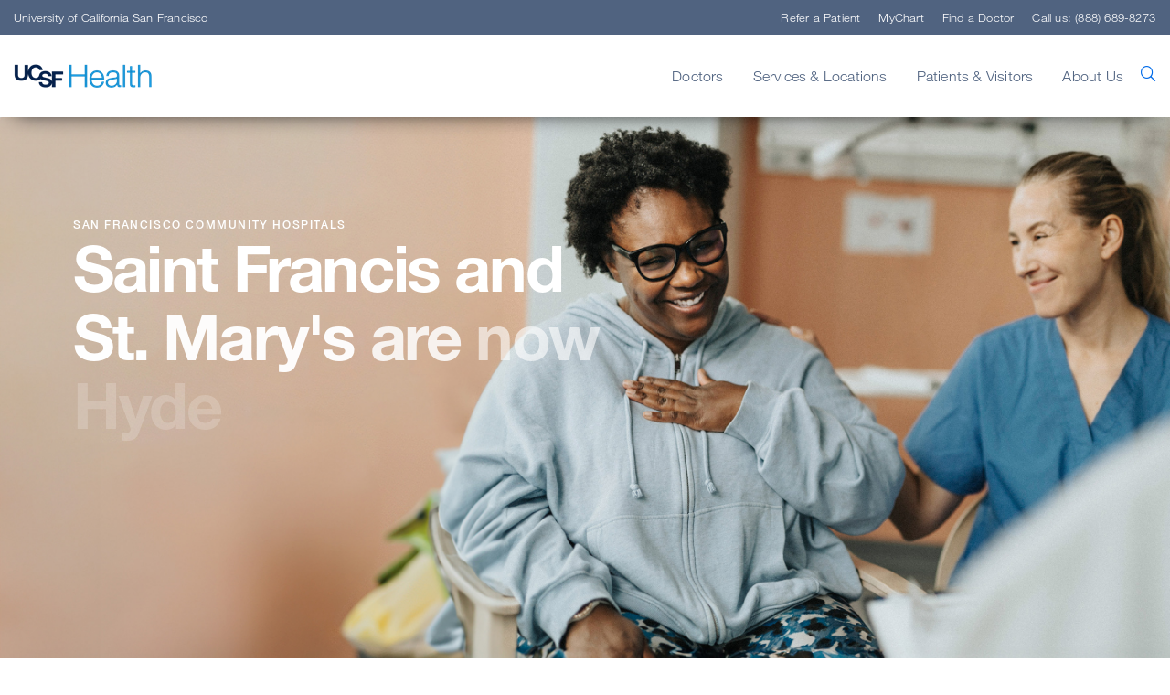

--- FILE ---
content_type: text/html; charset=utf-8
request_url: https://sfcommunityhospitals.ucsfhealth.org/
body_size: 9003
content:



<!DOCTYPE html>
<!--[if lt IE 7]>      <html class="no-js lt-ie9 lt-ie8 lt-ie7"> <![endif]-->
<!--[if IE 7]>         <html class="no-js lt-ie9 lt-ie8"> <![endif]-->
<!--[if IE 8]>         <html class="no-js lt-ie9"> <![endif]-->
<!--[if gt IE 8]><!-->
<html class="no-js" lang="en">
<!--<![endif]-->
<head>
	<link rel="stylesheet" type="text/css" href=/assets/ucsf/main.css?v=9cc847420db0c106c2a7f983614e5eab />

	


<!-- ucsf data layer -->
<script src="https://datalayer.ucsfhealth.org/ucsf-data-layer.js" defer></script>

<!-- ucsf  marketing data layer -->
<script src="https://datalayer.ucsfhealth.org/sfcommunityhospitals-marketing-data-layer.js" defer></script>

<!-- adobe experience platform tag -->
<script src="https://assets.adobedtm.com/db5f13cb240b/b1130ce1ceae/launch-db8f55f3e131.min.js" defer></script>




    <title>Saint Francis and St. Mary&#39;s are now Hyde Hospital and Stanyan Hospital | UCSF Health</title>




    <link href="/-/media/project/ucsf/sfch/header/favicon-32x32.png?rev=e491d5f503c04b778e9f7e716981ecee" rel="shortcut icon" />


<link rel="canonical" href="https://sfcommunityhospitals.ucsfhealth.org/" />





<meta property="og:description"  content="These new names reflect the integration of both hospitals into UCSF Health and mark the next step in strengthening care for our community. Read more " /><meta property="og:image"  content="https://sfcommunityhospitals.ucsfhealth.org/-/media/project/ucsf/sfch/images/article/hero/sf-community-hospitals-1440x667-2x.jpg?rev=7fa8306a794347f69f965852e3ae817d" /><meta property="og:title"  content="Saint Francis and St. Mary's are now Hyde Hospital and Stanyan Hospital" /><meta property="og:url"  content="https://sfcommunityhospitals.ucsfhealth.org/" />


<meta  name="description" content="These new names reflect the integration of both hospitals into UCSF Health and mark the next step in strengthening care for our community. Read more " />


<meta property="twitter:image"  content="https://sfcommunityhospitals.ucsfhealth.org/-/media/project/ucsf/sfch/images/article/hero/sf-community-hospitals-1440x667-2x.jpg?rev=7fa8306a794347f69f965852e3ae817d" /><meta property="twitter:description"  content="These new names reflect the integration of both hospitals into UCSF Health and mark the next step in strengthening care for our community. Read more " /><meta property="twitter:title"  content="Saint Francis and St. Mary's are now Hyde Hospital and Stanyan Hospital" /><meta property="twitter:card"  content="summary_large_image" /><meta property="twitter:description"  content="These new names reflect the integration of both hospitals into UCSF Health and mark the next step in strengthening care for our community. Read more " />

    <meta name="viewport" content="width=device-width, initial-scale=1"/>



<link rel="manifest" href="/manifest.json" />



<meta name="format-detection" content="telephone=no">

	<script type="application/ld+json">
		[{"@context":"http://schema.org","@type":"MedicalOrganization","@id":"https://www.ucsfhealth.org/#medicalorganization","name":"UCSF Health","description":"TBD","potentialAction":{"@context":"http://schema.org","@type":"Action","@id":"https://www.ucsfhealth.org/#action","name":"Request an appointment","description":"TBD","actionStatus":3,"target":{"@context":"http://schema.org","@type":"EntryPoint","@id":"https://www.ucsfhealth.org/#entrypoint","actionPlatform":["https://schema.org/AndroidPlatform","https://schema.org/DesktopWebPlatform","https://schema.org/IOSPlatform"],"urlTemplate":"https://www.ucsfhealth.org/request-an-appointment"}},"sameAs":["https://twitter.com/UCSFHospitals","https://www.youtube.com/user/UCSFMedicalCenter","https://www.linkedin.com/company/ucsf-medical-center","https://www.facebook.com/UCSFMedicalCenter/"],"url":"https://www.ucsfhealth.org","address":{"@context":"http://schema.org","@type":"PostalAddress","@id":"https://www.ucsfhealth.org/#postaladdress","addressCountry":"US","addressLocality":"San Francisco","addressRegion":"CA","postalCode":"94143","streetAddress":"505 Parnassus Ave."},"contactPoint":{"@context":"http://schema.org","@type":"ContactPoint","@id":"https://www.ucsfhealth.org/contact-us","name":"UCSF Health Contact Point","url":"https://www.ucsfhealth.org/contact-us","areaServed":"https://en.wikipedia.org/wiki/United_States","availableLanguage":"https://en.wikipedia.org/wiki/English_language","contactType":"customer service","telephone":"+1-415-476-1000"},"knowsAbout":["Healthcare","Medical Research","Patient Care"],"logo":{"@context":"http://schema.org","@type":"ImageObject","@id":"https://www.ucsfhealth.org/#logo","url":"https://sfcommunityhospitals.ucsfhealth.org/-/media/project/ucsf/ucsf-health/ezgifcom-gif-maker.png?rev=b49aee14cf934fb086632358c341cf97"}},{"@context":"http://schema.org","@type":"WebSite","@id":"https://www.ucsfhealth.org/#website","name":"UCSF Health | Official Site","potentialAction":{"@context":"http://schema.org","@type":"SearchAction","@id":"https://www.ucsfhealth.org/#searchaction","name":"website search action","target":{"@context":"http://schema.org","@type":"EntryPoint","@id":"https://www.ucsfhealth.org/#entrypoint","actionPlatform":["https://schema.org/AndroidPlatform","https://schema.org/DesktopWebPlatform","https://schema.org/IOSPlatform"],"urlTemplate":"https://www.ucsfhealth.org/search?query={search_term_string}"},"query-input":"required name=search_term_string"},"url":"https://www.ucsfhealth.org"}]
	</script>


	
</head>
<body class="default-device bodyclass">
	<a href="#content" class="skip-to-content">Skip to Main Content</a>
	



	<div id="wrapper">
		<!-- #header -->
		<header>
			<div id="header" class="container-fluid">
				


    <div class="component rich-text paragraph1 ie-warning-banner">
        <div class="component-content">
<p>
Looks like you&rsquo;re visiting UCSF Health on Internet Explorer. For the best experience, try <a rel="noopener noreferrer" href="https://www.google.com/chrome/" target="_blank">Chrome </a>or <a rel="noopener noreferrer" href="https://www.mozilla.org/en-US/firefox/new/" target="_blank">Firefox</a>.</p>        </div>
    </div>
<div class="component">
	<div class="component-content">

		<div class="component">
	<div class="component-content">
		<div class="nav-search-overlay">
			<div class="search-content">
				<div class="search-header">
					<img src="/-/media/project/ucsf/sfch/images/logo/ucsfhealthlogo-st-francis-and-marys-hospitals-digital-fullcolor-rev-150-2x.png?h=67&amp;iar=0&amp;w=305&amp;rev=a3fde923eea4434caa9c1f1256238baa&amp;hash=4021BF71723C149963EA80D130E1D274" alt="" width="305" height="67" />
					<div class="search-close"></div>
				</div>
				<div class="search-form-wrapper">
					<form data-autocomplete="/ucsfapi/search/getsuggestions"
						  class="search-form display1" action="/search">
						<div>
							<input aria-label="search text" type="text" name="searchterms" placeholder="What can we help you find?" autocomplete="off" />
							<button aria-label="search" type="submit" class="icon-ui-search"></button>
						</div>
					</form>
					<div class="popular-searches autocomplete-results font-larger">
						<div class="eyebrow">Popular Searches</div>
						<form action="/search">
								<button class="paragraph1" name="searchterms" value="Find a Doctor">Find a Doctor</button>
								<button class="paragraph1" name="searchterms" value=" Refer a Patient"> Refer a Patient</button>
								<button class="paragraph1" name="searchterms" value=" Services at Saint Francis"> Services at Saint Francis</button>
								<button class="paragraph1" name="searchterms" value=" Services at St. Mary&#39;s"> Services at St. Mary&#39;s</button>
								<button class="paragraph1" name="searchterms" value=" Locations &amp; Directions"> Locations &amp; Directions</button>
								<button class="paragraph1" name="searchterms" value=" Emergency &amp; Urgent Care"> Emergency &amp; Urgent Care</button>
						</form>
					</div>
				</div>
			</div>
		</div>
	</div>
</div>

		<div class="nav-wrapper">
			<div class="top-nav-wrapper">
				<div class="top-nav">
					<div class="title">
						<a rel="noopener noreferrer" title="University of California San Francisco" href="https://www.ucsf.edu/" target="_blank">University of California San Francisco</a>
					</div>
				</div>
			</div>
			<div class="main-nav-wrapper">
					<div class="main-nav container">
						<input type="checkbox" id="mobile_nav_toggle" class="mobile-nav-check" aria-label="mobile_nav_toggle" />
						<label class="mobile-nav-toggle" for="mobile_nav_toggle" aria-label="mobile_nav_toggle_label">
							<div></div>
						</label>
						<div class="logo">
							<a title="UCSF Home" href="/"><img src="/-/media/project/ucsf/sfch/images/logo/ezgifcom-gif-maker.png?h=33&amp;iar=0&amp;w=152&amp;rev=27f4d84a06a348f989c52fa2a535568d&amp;hash=E35F193A813B4F7BFA40C9E8180066CB" alt="" width="152" height="33" /></a>
						</div>
						<span aria-label="search" class="nav-search "><span class="icon-ui-search"></span></span>

						<div class="menu-content-wrapper">
							<ul class="menu">
									<li data-main-nav-name="Doctors">
										<a>Doctors</a>
										<div class="sub-nav container">
											<a href="#" class="sub-nav-close">Doctors</a>
												<div>
													<a href="/saint-francis-st-marys-now-hyde-hospital-stanyan-hospital" target="_self">
														<img loading="lazy" src="/-/media/project/ucsf/sfch/dignity-announcement-2x.jpg?h=1112&amp;iar=0&amp;w=2880&amp;rev=f2e86664eeab422197c21094a78de96e&amp;hash=D62B58DC1B5437F2387C2876EFE1C908" alt="" width="2880" height="1112" />
														<span class="eyebrow">CARING FOR SAN FRANCISCO</span>
														<div class="paragraph1">
<p /><span>Hyde Hospital and Stanyan Hospital strengthen care for our community</span><p />
</div>

													</a>
												</div>
																							<div class="meta-links">
													<div class="component-content">
														<ul class="use-arrow-icon">
																<li>
																	<p><a href="/find-a-doctor">Find a Doctor</a></p>
																</li>
																<li>
																	<p><a rel="noopener noreferrer" href="https://www.ucsfhealth.org/mychart" target="_blank">MyChart</a></p>
																</li>
														</ul>
													</div>
												</div>
										</div>
									</li>
									<li data-main-nav-name="Services &amp; Locations">
										<a>Services &amp; Locations</a>
										<div class="sub-nav container">
											<a href="#" class="sub-nav-close">Services &amp; Locations</a>
												<div>
													<a href="/saint-francis-st-marys-now-hyde-hospital-stanyan-hospital" target="_self">
														<img loading="lazy" src="/-/media/project/ucsf/sfch/dignity-announcement-2x.jpg?h=1112&amp;iar=0&amp;w=2880&amp;rev=f2e86664eeab422197c21094a78de96e&amp;hash=D62B58DC1B5437F2387C2876EFE1C908" alt="" width="2880" height="1112" />
														<span class="eyebrow">CARING FOR SAN FRANCISCO</span>
														<div class="paragraph1">
<p /><span>Hyde Hospital and Stanyan Hospital strengthen care for our community</span><p />
</div>
													</a>
												</div>
																							<div class="meta-links">
													<div class="component-content">
														<ul class="use-arrow-icon">
																<li>
																	<p><a href="/saint-francis/services">Find a Service at Hyde</a></p>
																</li>
																<li>
																	<p><a href="/st-marys/services">Find a Service at Stanyan</a></p>
																</li>
																<li>
																	<p><a href="/locations">Locations &amp; Directions</a></p>
																</li>
																<li>
																	<p><a href="https://www.ucsfhealth.org/locations" target="_blank">All UCSF Health Locations</a></p>
																</li>
														</ul>
													</div>
												</div>
										</div>
									</li>
									<li data-main-nav-name="Patients &amp; Visitors">
										<a>Patients &amp; Visitors</a>
										<div class="sub-nav container">
											<a href="#" class="sub-nav-close">Patients &amp; Visitors</a>
												<div>
													<a href="/saint-francis-st-marys-now-hyde-hospital-stanyan-hospital" target="_self">
														<img loading="lazy" src="/-/media/project/ucsf/sfch/dignity-announcement-2x.jpg?h=1112&amp;iar=0&amp;w=2880&amp;rev=f2e86664eeab422197c21094a78de96e&amp;hash=D62B58DC1B5437F2387C2876EFE1C908" alt="" width="2880" height="1112" />
														<span class="eyebrow">CARING FOR SAN FRANCISCO</span>
														<div class="paragraph1">
<p /><span>Hyde Hospital and Stanyan Hospital strengthen care for our community</span><p />
</div>
													</a>
												</div>
																							<div class="meta-links">
													<div class="component-content">
														<ul class="use-arrow-icon">
																<li>
																	<p><a href="/saint-francis/patients-and-visitors/for-patients">For Patients at Hyde</a></p>
																</li>
																<li>
																	<p><a href="/st-marys/patients-and-visitors/for-patients">For Patients at Stanyan</a></p>
																</li>
																<li>
																	<p><a href="/saint-francis/patients-and-visitors/for-visitors">For Visitors to Hyde</a></p>
																</li>
																<li>
																	<p><a href="/st-marys/patients-and-visitors/for-visitors">For Visitors to Stanyan</a></p>
																</li>
																<li>
																	<p><a href="/saint-francis/patients-and-visitors/for-patients/billing-and-payment">Billing &amp; Payment, Hyde</a></p>
																</li>
														</ul>
													</div>
												</div>
												<div class="meta-links">
													<div class="component-content">
														<ul class="use-arrow-icon">
																<li>
																	<p><a href="/st-marys/patients-and-visitors/for-patients/billing-and-payment">Billing &amp; Payment, Stanyan</a></p>
																</li>
																<li>
																	<p><a href="/saint-francis/patients-and-visitors/for-patients/billing-and-payment/help-paying-your-bill">Help Paying Your Bill, Hyde</a></p>
																</li>
																<li>
																	<p><a href="/st-marys/patients-and-visitors/for-patients/billing-and-payment/help-paying-your-bill">Help Paying Your Bill, Stanyan</a></p>
																</li>
																<li>
																	<p><a href="/saint-francis/patients-and-visitors/for-patients/medical-records">Medical Records, Hyde</a></p>
																</li>
																<li>
																	<p><a href="/st-marys/patients-and-visitors/for-patients/medical-records">Medical Records, Stanyan</a></p>
																</li>
														</ul>
													</div>
												</div>
										</div>
									</li>
									<li data-main-nav-name="About Us">
										<a>About Us</a>
										<div class="sub-nav container">
											<a href="#" class="sub-nav-close">About Us</a>
												<div>
													<a href="/saint-francis-st-marys-now-hyde-hospital-stanyan-hospital" target="_self">
														<img loading="lazy" src="/-/media/project/ucsf/sfch/dignity-announcement-2x.jpg?h=1112&amp;iar=0&amp;w=2880&amp;rev=f2e86664eeab422197c21094a78de96e&amp;hash=D62B58DC1B5437F2387C2876EFE1C908" alt="" width="2880" height="1112" />
														<span class="eyebrow">CARING FOR SAN FRANCISCO</span>
														<div class="paragraph1">
<p /><span>Hyde Hospital and Stanyan Hospital strengthen care for our community</span><p />
</div>
													</a>
												</div>
																							<div class="meta-links">
													<div class="component-content">
														<ul class="use-arrow-icon">
																<li>
																	<p><a href="/saint-francis/about-us">About UCSF Health Hyde Hospital</a></p>
																</li>
																<li>
																	<p><a href="/st-marys/about-us">About UCSF Health Stanyan Hospital</a></p>
																</li>
																<li>
																	<p><a href="https://www.ucsfhealth.org/" target="_blank">UCSF Health</a></p>
																</li>
																<li>
																	<p><a href="https://www.ucsfbenioffchildrens.org/" target="_blank">UCSF Benioff Children&#39;s Hospitals</a></p>
																</li>
														</ul>
													</div>
												</div>
										</div>
									</li>
							</ul>

							<ul class="top-menu">
									<li><a href="/refer-a-patient">Refer a Patient</a></li>
																	<li><a rel="noopener noreferrer" href="https://www.ucsfhealth.org/mychart" target="_blank">MyChart</a></li>
																	<li><a href="/find-a-doctor">Find a Doctor</a></li>
																									<li><a class="call-us">Call us: (888) 689-8273</a></li>
							</ul>

							<div class="mobile-nav-footer">
								<a rel="noopener noreferrer" title="University of California San Francisco" href="https://www.ucsf.edu/" target="_blank">University of California San Francisco</a>
							</div>
						</div>

					</div>
			</div>
		</div>

	</div>
</div>
			</div>
		</header>
		<!-- /#header -->
		<!-- #content -->
		<main>
			

			<div id="content" class="container">
				

<div class="component content">
    <div class="component-content">
<div class="component carousel home-page col-xs-12">
	<div class="component-content">

			<ul class="carousel-slides">
						<li class=active
							data-video-duration="10">
							<div class="slide-wrapper">
								<video poster="/-/media/project/ucsf/sfch/images/article/hero/sf-community-hospital-1-1440x667-2x.jpg?rev=4f9f5d600c3a4ceab4108035c3819ad7&amp;hash=3BE93B694F8C95E8E99E66D78B4227EA" muted>
									<source />
								</video>
								<img loading="lazy" class="mobile-poster" src="/-/media/project/ucsf/sfch/images/article/hero/sf-community-hospital-1-1440x667-2x.jpg?rev=4f9f5d600c3a4ceab4108035c3819ad7&amp;hash=3BE93B694F8C95E8E99E66D78B4227EA" alt="Mobile poster" width="2880" height="1334"/>
								<div class="">
									<div>
										<div class="hero-badge-hero hero-badge-hero-desktop">
											<img loading="lazy"/>
										</div>
										<div class="eyebrow">
											SAN FRANCISCO COMMUNITY HOSPITALS
										</div>
										<div class="hero-badge-hero hero-badge-hero-mobile">
											<img loading="lazy"/>
										</div>
										<h2 class="display1" >
											Saint Francis and St. Mary&#39;s are now Hyde Hospital and Stanyan Hospital
										</h2>
										<p class="description">
											
										</p>
										<div class="carousel-buttons">
												<a class="btn btn-primary" target=""
												   href="/saint-francis-st-marys-now-hyde-hospital-stanyan-hospital">
													Learn more
												</a>
																					</div>
									</div>
								</div>
							</div>
						</li>
			</ul>
			<div class="carousel-playbutton"></div>
			<div class="carousel-thumbs-wrapper heading2">
				<div class="carousel-playbar-wrapper">
					<div class="carousel-playbar">
						<div></div>
					</div>
				</div>

					<div class="carousel-thumbs">
							<div class="carousel-thumb"><div class="carousel-thumb-tab"></div></div>
					</div>

			</div>
	</div>
</div><div class="container"><div id="home_ctas_module" class="component home-cta-module col-xs-12">
	<div class="component-content">
		<div class="row">
			<div>
		<a href="/find-a-doctor">			
			<span class="icon-ui-calendar"></span>
			<p>Find a Doctor</p>
		</a>
</div><div>
		<a href="https://www.ucsfhealth.org/mychart">			
			<span class="icon-ui-calendar"></span>
			<p>MyChart</p>
		</a>
</div><div>
		<a href="/saint-francis/services">			
			<span class="icon-ui-calendar"></span>
			<p>Services at Hyde Hospital</p>
		</a>
</div><div>
		<a href="/st-marys/services">			
			<span class="icon-ui-calendar"></span>
			<p>Services at Stanyan Hospital</p>
		</a>
</div>
		</div>
	</div>
</div>


<div class="component column-layout col-2-66-33 col-xs-12 col-2-80-20">
	<div class="component-content">
		<div class="left-col">
			

    <div class="component rich-text paragraph1 col-xs-12">
        <div class="component-content">
<h2>A new way to care for San Francisco</h2>
<p>Saint Francis and St. Mary's hospitals are now <strong>Hyde Hospital</strong> and <strong>Stanyan Hospital</strong>, reflecting their integration into UCSF Health. These new names mark the next step in strengthening care for our community&mdash;building on each hospital's trusted legacy, while investing in the future of patient care.</p>        </div>
    </div>

		</div>
		<div class="right-col">
			
		</div>
	</div>
</div> <div class="component clinic-cards location-cards location-slider cards-component col-xs-12">
	<div class="component-content">
		<div>
			<h2 class="display1">
				Serving the city of San Francisco
			</h2>
			<div class="view-all">
				<a href="https://www.ucsfhealth.org/locations">
					<span class="icon-ui-map"></span>See all UCSF Health locations
				</a>
			</div>
		</div>
			<div class="cards">

					<div class="card">
						<div class="component-content">
							<div class="card-content">
								<a href="/saint-francis" class="phantom-link" title="UCSF Health Hyde Hospital"></a>
								<img loading="lazy" src="/-/media/project/ucsf/sfch/images/location/hero/ucsf-saint-francis-148-1440x556-2x.jpg?h=376&amp;w=974&amp;rev=fcf3c74a89584c5a8b72d212cdda6595&amp;hash=1553E6E8A49F6B0A543C64943E2A86A7" alt="Exterior of UCSF Health Hyde Hospital" width="2880" height="1112" />
								<p class="font-larger">
									UCSF Health Hyde Hospital
								</p>
								<p>
									<p>
  900 Hyde St.
<br>
San Francisco, CA 94109
</p>

								</p>
									<p class="phone">
										<span class="icon-ui-phone"></span><a href="tel:+1 (415) 353-6000">(415) 353-6000</a>
									</p>
								<span class="field-read-more-link">
									<a href="https://www.google.com/maps/dir/?api=1&amp;destination=  900 Hyde St.+San Francisco+CA+94109" target="_blank">
										<span class="svg-ui-directions"></span>Get directions
									</a>
								</span>
							</div>
						</div>
					</div>
					<div class="card">
						<div class="component-content">
							<div class="card-content">
								<a href="/st-marys" class="phantom-link" title="UCSF Health Stanyan Hospital"></a>
								<img loading="lazy" src="/-/media/project/ucsf/sfch/images/location/hero/ucsf-saint-marys-hospital-126-1440x556-2x.jpg?h=376&amp;w=974&amp;rev=c2268cd5eaa6460bbc4a8fa0d74b3cc3&amp;hash=891A875F1576170E4FE56E5C3F4CFF4D" alt="Exterior of UCSF Health Stanyan Hospital" width="2880" height="1112" />
								<p class="font-larger">
									UCSF Health Stanyan Hospital
								</p>
								<p>
									<p>
450 Stanyan St.
<br>
San Francisco, CA 94117
</p>

								</p>
									<p class="phone">
										<span class="icon-ui-phone"></span><a href="tel:+1 (415) 668-1000">(415) 668-1000</a>
									</p>
								<span class="field-read-more-link">
									<a href="https://www.google.com/maps/dir/?api=1&amp;destination=450 Stanyan St.+San Francisco+CA+94117" target="_blank">
										<span class="svg-ui-directions"></span>Get directions
									</a>
								</span>
							</div>
						</div>
					</div>

			</div>
	</div>
</div>


<div class="component column-layout col-2-66-33 col-xs-12 col-2-80-20">
	<div class="component-content">
		<div class="left-col">
			

    <div class="component rich-text paragraph1 col-xs-12">
        <div class="component-content">
<h2>Notice to patients</h2>
<p>For information about the following clinics, including services offered, how to request an appointment and more, please click through to their pages on the UCSF Health website:</p>
<ul>
    <li><a rel="noopener noreferrer" href=" https://www.ucsfhealth.org/clinics/primary-specialty-care-hayes" target="_blank">Primary &amp; specialty care, Hayes Street</a></li>
    <li><a rel="noopener noreferrer" href="https://www.ucsfhealth.org/clinics/primary-specialty-care-bush" target="_blank">Primary &amp; specialty care, Bush Street</a></li>
    <li><a rel="noopener noreferrer" href="https://www.ucsfhealth.org/clinics/orthopedic-surgery-shrader" target="_blank">Orthopedic surgery, Shrader Street</a></li>
    <li><a rel="noopener noreferrer" href=" https://www.ucsfhealth.org/clinics/sports-medicine-ballpark " target="_blank">Sports medicine, Willie Mays Plaza</a></li>
</ul>        </div>
    </div>

		</div>
		<div class="right-col">
			
		</div>
	</div>
</div> 	<div class="component custom-media-component-wrapper col-xs-12">
		<div class="component-content">
	<div class="component custom-media-component custom-media-component medium-right col-xs-12">
		<div class="component-content">
<div><a data-vimeoid="" class="media-wrapper">
<div class="image-wrapper">
<img loading="lazy" src="/-/media/project/ucsf/sfch/images/clinic/hero/saint-francis-emergency-care-1440x556-2x.jpg?rev=0a2c73464ad0406dadd51b518a1b06f4" alt="" />
</div>
<div class="icon"><span class=""></span></div>
</a></div><div class="content-wrapper"><h2 class="title field-title">Emergency rooms</h2><p class="field-description">We have an emergency room at each hospital: One on Stanyan, between Fulton and Hayes, and the other on Hyde, between Bush and Pine.</p><div class="link-wrapper"><a href="/saint-francis/services/emergency-care" data-variantitemid="{75764537-8DAF-48ED-AEBF-4E70E37CDF98}" data-variantfieldname="Link">Emergency care</a></div></div>		</div>
	</div>
	<div class="component custom-media-component custom-media-component medium-left col-xs-12">
		<div class="component-content">
<div><a data-vimeoid="" class="media-wrapper">
<div class="image-wrapper">
<img loading="lazy" src="/-/media/project/ucsf/sfch/images/custom-media/gohealth-urgent-care-720x278.jpg?rev=4aff149d97f24f7a8992e574d9413e54" alt="" />
</div>
<div class="icon"><span class=""></span></div>
</a></div><div class="content-wrapper"><h2 class="title field-title">Urgent care</h2><p class="field-description">UCSF Health and our partners provide urgent care services at several clinics in San Francisco and throughout the Bay Area. Get care 365 days a year.</p><div class="link-wrapper"><a href="/st-marys/services/emergency-care" data-variantitemid="{95251928-E305-4241-9EA5-EDE1B487D7BF}" title="Urgent care" data-variantfieldname="Link">Urgent care</a></div></div>		</div>
	</div>
		</div>
	</div>
<div class="component clinic-cards cards-component col-xs-12">
	<div class="component-content ">
		<div>
			<h2 class="heading1 title-anchor">
				Featured Services at Hyde Hospital
			</h2>
			<div class="view-all">

			</div>
		</div>
			<div class="cards">
					<div class="card">						
						<div class="component-content">
							<div class="card-content">
								<a href="/saint-francis/services/cardiac-neurologic-diagnostics" target="|Custom" class="phantom-link" title="Cardiac &amp; Neurologic Diagnostics"></a>
								<img loading="lazy" src="/-/media/project/ucsf/sfch/images/clinic/hero/saint-francis-cardiac-neurologic-diagnostics-1440x556-2x.jpg?h=376&amp;w=974&amp;rev=c79b8cc5743240d68e214bedb5a33bf9&amp;hash=56E82C9B8F2D2A0508205487F50AD8B8" alt="" width="2880" height="1112"/>
									<div class="field-icon">
										<a href="https://www.google.com/maps/place/900 Hyde St.+San Francisco+CA+94109" target="_blank">
											<span class="icon-ui-location"></span>
										</a>
									</div>
								<p class="font-larger">
									Cardiac &amp; Neurologic Diagnostics
								</p>
								<p>
900 Hyde St.
<br>
San Francisco, CA 94109
</p>

								<div class="field-read-more-link">
										<div class="font-smaller">
											<span class="icon-ui-phone"></span>(415) 353-6252
										</div>

								</div>
							</div>
						</div>
					</div>
					<div class="card">						
						<div class="component-content">
							<div class="card-content">
								<a href="/saint-francis/services/cancer-care" target="|Custom" class="phantom-link" title="Cancer Care"></a>
								<img loading="lazy" src="/-/media/project/ucsf/sfch/images/clinic/hero/saint-francis-cancer-care-1440x556-2x.jpg?h=376&amp;w=974&amp;rev=382f156002054644b944ced5bfb64ff8&amp;hash=11E2C4502ED312C54DD48822FFF935DB" alt="" width="2880" height="1112"/>
									<div class="field-icon">
										<a href="https://www.google.com/maps/place/900 Hyde St.+San Francisco+CA+94109" target="_blank">
											<span class="icon-ui-location"></span>
										</a>
									</div>
								<p class="font-larger">
									Cancer Care
								</p>
								<p>
900 Hyde St.
<br>
San Francisco, CA 94109
</p>

								<div class="field-read-more-link">

								</div>
							</div>
						</div>
					</div>
					<div class="card">						
						<div class="component-content">
							<div class="card-content">
								<a href="/saint-francis/services/acute-rehabilitation" target="|Custom" class="phantom-link" title="Acute Rehabilitation Center"></a>
								<img loading="lazy" src="/-/media/project/ucsf/sfch/images/clinic/hero/new-images/saint-francis-acute-rehabilitation-2x.jpg?h=376&amp;w=974&amp;rev=1e1617a57d1344528e80431c4461b143&amp;hash=9FF1D28B7BC5C4F29B500BECBDD7DF47" alt="" width="2880" height="1112"/>
									<div class="field-icon">
										<a href="https://www.google.com/maps/place/900 Hyde St.+San Francisco+CA+94109" target="_blank">
											<span class="icon-ui-location"></span>
										</a>
									</div>
								<p class="font-larger">
									Acute Rehabilitation Center
								</p>
								<p>
900 Hyde St.
<br>
San Francisco, CA 94109
</p>

								<div class="field-read-more-link">
										<div class="font-smaller">
											<span class="icon-ui-phone"></span>(415) 353-6270
										</div>

								</div>
							</div>
						</div>
					</div>
					<div class="card">						
						<div class="component-content">
							<div class="card-content">
								<a href="/saint-francis/services/gender-institute" target="|Custom" class="phantom-link" title="Gender Institute"></a>
								<img loading="lazy" src="/-/media/project/ucsf/sfch/images/clinic/hero/new-images/saint-francis-gender-institute-2x.jpg?h=376&amp;w=974&amp;rev=050b7b9a357b4cc7a63fd17f189a684c&amp;hash=B49398DEC1DE6C7EEDA9703039466D3E" alt="" width="2880" height="1112"/>
									<div class="field-icon">
										<a href="https://www.google.com/maps/place/900 Hyde St.+San Francisco+CA+94109" target="_blank">
											<span class="icon-ui-location"></span>
										</a>
									</div>
								<p class="font-larger">
									Gender Institute
								</p>
								<p>
900 Hyde St.
<br>
San Francisco, CA 94109
</p>

								<div class="field-read-more-link">

								</div>
							</div>
						</div>
					</div>
					<div class="card">						
						<div class="component-content">
							<div class="card-content">
								<a href="/saint-francis/services/bothin-burn-center" target="|Custom" class="phantom-link" title="Bothin Burn Center"></a>
								<img loading="lazy" src="/-/media/project/ucsf/sfch/images/clinic/hero/new-images/saint-francis-bothin-burn-center-2x.jpg?h=376&amp;w=974&amp;rev=ea0bfedac78b4f198e1cfd05fca80aae&amp;hash=399B1BC0FC5AA5E9FC996609D13C5C5C" alt="" width="2880" height="1112"/>
									<div class="field-icon">
										<a href="https://www.google.com/maps/place/900 Hyde St.+San Francisco+CA+94109" target="_blank">
											<span class="icon-ui-location"></span>
										</a>
									</div>
								<p class="font-larger">
									Bothin Burn Center
								</p>
								<p>
900 Hyde St.
<br>
San Francisco, CA 94109
</p>

								<div class="field-read-more-link">
										<div class="font-smaller">
											<span class="icon-ui-phone"></span>(415) 353-6255
										</div>

								</div>
							</div>
						</div>
					</div>
					<div class="card">						
						<div class="component-content">
							<div class="card-content">
								<a href="/saint-francis/services/orthopedic-and-sports-medicine-institute" target="|Custom" class="phantom-link" title="Orthopedic and Sports Medicine Institute"></a>
								<img loading="lazy" src="/-/media/project/ucsf/sfch/images/clinic/hero/saint-francis-orthopedic-and-sports-medicine-institute-1440x556-2x.jpg?h=376&amp;w=974&amp;rev=58a7ec6ec36c4ebdb876edf4a942e23d&amp;hash=26ECE50AEF86DA0A44A732EAC7A001C2" alt="" width="2880" height="1112"/>
									<div class="field-icon">
										<a href="https://www.google.com/maps/place/900 Hyde St.+San Francisco+CA+94109" target="_blank">
											<span class="icon-ui-location"></span>
										</a>
									</div>
								<p class="font-larger">
									Orthopedic and Sports Medicine Institute
								</p>
								<p>
900 Hyde St., 11th Floor
<br>
San Francisco, CA 94109
</p>

								<div class="field-read-more-link">

										<div class="font-smaller">
											<span class="icon-decorative-hours"></span>M-F, 9 a.m. - 12 p.m. and 1 p.m. - 5 p.m.
										</div>
								</div>
							</div>
						</div>
					</div>
			</div>
	</div>
</div><div class="component clinic-cards cards-component col-xs-12">
	<div class="component-content ">
		<div>
			<h2 class="heading1 title-anchor">
				Featured Services at Stanyan Hospital 
			</h2>
			<div class="view-all">

			</div>
		</div>
			<div class="cards">
					<div class="card">						
						<div class="component-content">
							<div class="card-content">
								<a href="/st-marys/services/cancer-care" target="|Custom" class="phantom-link" title="Cancer Center"></a>
								<img loading="lazy" src="/-/media/project/ucsf/sfch/images/clinic/hero/new-images/st-marys-cancer-care-2x.jpg?h=376&amp;w=974&amp;rev=db8d0d4d28344e96b89697bed0c0f1bc&amp;hash=76C9A031B16F298348C403695EAABBCE" alt="" width="2880" height="1112"/>
									<div class="field-icon">
										<a href="https://www.google.com/maps/place/2250 Hayes St.+San Francisco+CA+94117" target="_blank">
											<span class="icon-ui-location"></span>
										</a>
									</div>
								<p class="font-larger">
									Cancer Center
								</p>
								<p>
2250 Hayes St., Level C
<br>
San Francisco, CA 94117
</p>

								<div class="field-read-more-link">
										<div class="font-smaller">
											<span class="icon-ui-phone"></span>(415) 750-2900
										</div>

								</div>
							</div>
						</div>
					</div>
					<div class="card">						
						<div class="component-content">
							<div class="card-content">
								<a href="/st-marys/services/surgical-services" target="|Custom" class="phantom-link" title="Surgical Services"></a>
								<img loading="lazy" src="/-/media/project/ucsf/sfch/images/clinic/hero/st-marys-surgical-services-1440x556-2x.jpg?h=376&amp;w=974&amp;rev=214d5762f10c43478debf107b9b4127f&amp;hash=16D96A4423E6736845C6D2432ECC34D5" alt="" width="2880" height="1112"/>
									<div class="field-icon">
										<a href="https://www.google.com/maps/place/450 Stanyan St.+San Francisco+CA+94117" target="_blank">
											<span class="icon-ui-location"></span>
										</a>
									</div>
								<p class="font-larger">
									Surgical Services
								</p>
								<p>
450 Stanyan St.
<br>
San Francisco, CA 94117
</p>

								<div class="field-read-more-link">
										<div class="font-smaller">
											<span class="icon-ui-phone"></span>(415) 750-5754
										</div>

										<div class="font-smaller">
											<span class="icon-decorative-hours"></span>M-F, 6 a.m. - 9 p.m.
										</div>
								</div>
							</div>
						</div>
					</div>
					<div class="card">						
						<div class="component-content">
							<div class="card-content">
								<a href="/st-marys/services/outpatient-rehab-and-therapy-services" target="|Custom" class="phantom-link" title="Outpatient Rehab and Therapy Services"></a>
								<img loading="lazy" src="/-/media/project/ucsf/sfch/images/clinic/hero/new-images/st-marys-rehab-and-therapy-services-2x.jpg?h=376&amp;w=974&amp;rev=3a0b0bb628064cde99f04c113a78199c&amp;hash=258A773FE428071FDA1E59BFE6FE8A26" alt="" width="2880" height="1112"/>
									<div class="field-icon">
										<a href="https://www.google.com/maps/place/450 Stanyan St.+San Francisco+CA+94117" target="_blank">
											<span class="icon-ui-location"></span>
										</a>
									</div>
								<p class="font-larger">
									Outpatient Rehab and Therapy Services
								</p>
								<p>
450 Stanyan St.
<br>
San Francisco, CA 94117
</p>

								<div class="field-read-more-link">
										<div class="font-smaller">
											<span class="icon-ui-phone"></span>(415) 750-5900
										</div>

								</div>
							</div>
						</div>
					</div>
					<div class="card">						
						<div class="component-content">
							<div class="card-content">
								<a href="/st-marys/services/cardiac-care" target="|Custom" class="phantom-link" title="Cardiac Care"></a>
								<img loading="lazy" src="/-/media/project/ucsf/sfch/images/clinic/hero/new-images/st-marys-cardiac-care-2x.jpg?h=376&amp;w=974&amp;rev=97d901a6bbcc4aa7ae51837876fe8a0f&amp;hash=904E6F5B3FA77613EBB92B030D904D17" alt="" width="2880" height="1112"/>
									<div class="field-icon">
										<a href="https://www.google.com/maps/place/450 Stanyan St.+San Francisco+CA+94117" target="_blank">
											<span class="icon-ui-location"></span>
										</a>
									</div>
								<p class="font-larger">
									Cardiac Care
								</p>
								<p>
450 Stanyan St.
<br>
San Francisco, CA 94117
</p>

								<div class="field-read-more-link">
										<div class="font-smaller">
											<span class="icon-ui-phone"></span>(415) 750-5779
										</div>

								</div>
							</div>
						</div>
					</div>
			</div>
	</div>
</div></div>    </div>
</div>

			</div>
		</main>
		<!-- /#content -->
		<!-- #footer -->
		<footer>
			<div id="footer" class="container">
				

<div class="component footer-values col-xs-12">
	<div class="component-content">
<div></div>	</div>
</div>

<div class="component footer-content col-xs-12">
	<div class="component-content">
<div class="container"><div class="top-row">
<div class="component image file-type-icon-media-link logo">
    <div class="component-content">
<img src="/-/media/project/ucsf/sfch/images/logo/logowhite.png?h=34&amp;iar=0&amp;w=150&amp;rev=72ab603b7bb847bfb1f22ccaa16e1ad5&amp;hash=81266DF0B4DDDBC1A8A9D303E477054B" alt="UCSF Health" width="150" height="34" data-variantitemid="{CF3BFB91-2D70-4AFA-83E2-872AB66222D7}" data-variantfieldname="Image" loading="lazy" />    </div>
</div>
<div class="top-social-row">
<div class="component link-list social-footer">
	<div class="component-content">
		<div class="eyebrow">Follow UCSF Health:</div>
				<ul>
				<li class="item0 odd first">
<a href="https://www.facebook.com/UCSFMedicalCenter/" target="_blank"  title="Facebook"><span class="icon-social-facebook"></span></a>				</li>
				<li class="item1 even">
<a href="https://twitter.com/UCSFHospitals" target="_blank"  title="X"><span class="icon-social-twitter"></span></a>				</li>
				<li class="item2 odd">
<a href="https://www.youtube.com/user/UCSFMedicalCenter" target="_blank"  title="https://www.youtube.com/user/UCSFMedicalCenter"><span class="icon-social-youtube"></span></a>				</li>
				<li class="item3 even">
<a href="https://www.instagram.com/ucsfhealth/" target="_blank"  title="Instagram"><span class="icon-social-instagram"></span></a>				</li>
				<li class="item4 odd last">
<a href="https://www.linkedin.com/company/ucsfhealth" target="_blank"  title="Linkedin"><span class="icon-social-linkedin"></span></a>				</li>
		</ul>
	</div>
</div>
</div></div>


<div class="component row-splitter">
        <div class=" footer-nav container-fluid">
            <div class="row">
                
<div class="component link-list col-md-6 col-lg">
	<div class="component-content">
		<div class="eyebrow">Getting Care</div>
				<ul>
				<li class="item0 odd first">
<a href="/find-a-doctor" data-variantitemid="{2036D79B-17DF-4000-90E2-21531E484E27}" data-variantfieldname="Link">Find a Doctor</a>				</li>
				<li class="item1 even">
<a href="/saint-francis/services" data-variantitemid="{1CB03E0F-FCC3-4B85-8577-CFF2D272E447}" data-variantfieldname="Link">Find a Service at Hyde</a>				</li>
				<li class="item2 odd">
<a href="/st-marys/services" data-variantitemid="{20E62EBE-E1F5-4836-93D0-963C692B32FE}" data-variantfieldname="Link">Find a Service at Stanyan</a>				</li>
				<li class="item3 even">
<a href="/saint-francis/services/emergency-care" data-variantitemid="{58582D29-B49D-41C3-9554-671534D90142}" title="Emergency &amp; Urgent Care" data-variantfieldname="Link">Emergency &amp; Urgent Care</a>				</li>
				<li class="item4 odd">
<a href="/locations" data-variantitemid="{B29CE4BC-5455-4243-8DBD-5B46F4933CF2}" data-variantfieldname="Link">Locations &amp; Directions</a>				</li>
				<li class="item5 even last">
<a href="/st-marys/patients-and-visitors/for-patients/billing-and-payment/hospital-pricing-transparency" data-variantitemid="{2911CC6D-EAA5-4680-9BFE-9378618274DF}" data-variantfieldname="Link">Price Transparency</a>				</li>
		</ul>
	</div>
</div>

<div class="component link-list col-md-6 col-lg">
	<div class="component-content">
		<div class="eyebrow">About Us</div>
				<ul>
				<li class="item0 odd first">
<a href="/saint-francis/about-us" data-variantitemid="{07204700-93B9-4092-B520-7635B7900296}" data-variantfieldname="Link">About UCSF Health Hyde Hospital</a>				</li>
				<li class="item1 even">
<a href="/st-marys/about-us" data-variantitemid="{B4A3156C-D927-49C0-80D8-47EE83100C02}" data-variantfieldname="Link">About UCSF Health Stanyan Hospital</a>				</li>
				<li class="item2 odd last">
<a href="https://www.ucsfhealth.org/locations" data-variantitemid="{CB5EB588-564F-4275-BFD2-288781A2CC18}" data-variantfieldname="Link" target="_blank">All UCSF Health Locations</a>				</li>
		</ul>
	</div>
</div>

<div class="component link-list col-md-6 col-lg">
	<div class="component-content">
		<div class="eyebrow">Contact Us</div>
				<ul>
				<li class="item0 odd first">
<a href="/saint-francis/patients-and-visitors/for-patients/phone-directory" data-variantitemid="{7E1E2195-9993-4E1E-AF1D-EA211205AA82}" data-variantfieldname="Link">Phone Directory, Hyde</a>				</li>
				<li class="item1 even">
<a href="/st-marys/patients-and-visitors/for-patients/phone-directory" data-variantitemid="{44F4C243-8CBB-4DC5-8804-AC7713FB7B9D}" data-variantfieldname="Link">Phone Directory, Stanyan</a>				</li>
				<li class="item2 odd">
<a href="/contact-us" data-variantitemid="{CD24FAC3-26A6-458B-A744-46F79167C005}" data-variantfieldname="Link">Contact Us</a>				</li>
				<li class="item3 even last">
<a href="https://www.ucsfhealth.org/about/sexual-harassment-reporting-and-nondiscrimination-notice" data-variantitemid="{C505F636-A8DC-406D-A28A-FAB739D5C68F}" data-variantfieldname="Link">Report Misconduct</a>				</li>
		</ul>
	</div>
</div>

<div class="component link-list col-md-6 col-lg">
	<div class="component-content">
		<div class="eyebrow">Notices</div>
				<ul>
				<li class="item0 odd first">
<a href="/-/media/project/ucsf/sfch/pdf/privacy-practices-saint-francis.pdf?rev=79a25a35460740dd9e7b6012366fdf2c&amp;hash=15A90CE46173AFB6CE06538F116FEB9B" data-variantitemid="{21B712DC-1689-4556-95DC-F817F6074B4D}" title="Notice of Privacy Practices, Hyde" data-variantfieldname="Link">Notice of Privacy Practices, Hyde</a>				</li>
				<li class="item1 even">
<a href="/-/media/project/ucsf/sfch/pdf/privacy-practices-saint-marys.pdf?rev=dcb5693086ec492a8effb4fc2b298c46&amp;hash=A549AC372D1740C5C1D7B6E73BC01C73" data-variantitemid="{92475C6C-9D33-42A4-B9F9-ED46D25E552B}" title="Notice of Privacy Practices, Stanyan " data-variantfieldname="Link">Notice of Privacy Practices, Stanyan </a>				</li>
				<li class="item2 odd">
<a href="https://www.ucsfhealth.org/about/quality-of-patient-care" data-variantitemid="{9EBD8448-6C78-44D4-8A12-212D6B396DF9}" title="Quality of Patient Care" data-variantfieldname="Link">Quality of Patient Care</a>				</li>
				<li class="item3 even">
<a href="https://www.ucsfhealth.org/services/accessibility-resources" data-variantitemid="{8F78D4D1-FD30-464D-8B88-C7144B5F5FFD}" data-variantfieldname="Link">Accessibility Resources</a>				</li>
				<li class="item4 odd">
<a href="/-/media/project/ucsf/ucsf-health/pdf/crisis-standards-of-care.pdf?rev=0d122f1cc1f5437aada5361d5f3ca7dc&amp;hash=6759377BF7908544EA7B188ADDC68A08" data-variantitemid="{42946FA0-E6B6-4E4E-B28B-8A21413D79BC}" data-variantfieldname="Link">Crisis Standards of Care</a>				</li>
				<li class="item5 even">
<a href="/saint-francis/patients-and-visitors/for-patients/billing-and-payment/help-paying-your-bill" data-variantitemid="{A7B53C06-9549-42B3-B682-25A1C37E70CE}" data-variantfieldname="Link">Help Paying Your Bill (Hyde) </a>				</li>
				<li class="item6 odd last">
<a href="/st-marys/patients-and-visitors/for-patients/billing-and-payment/help-paying-your-bill" data-variantitemid="{0E8E2330-ABFB-4926-80FC-B921EA48D3A9}" data-variantfieldname="Link">Help Paying Your Bill (Stanyan)</a>				</li>
		</ul>
	</div>
</div>

<div class="component link-list col-md-6 col-lg">
	<div class="component-content">
		<div class="eyebrow">Medical Professionals</div>
				<ul>
				<li class="item0 odd first">
<a href="/refer-a-patient" data-variantitemid="{85269A2D-7D7E-498A-AEC7-1CC00D2F0765}" title="Refer a Patient" data-variantfieldname="Link">Refer a Patient</a>				</li>
				<li class="item1 even">
<a href="https://www.ucsfhealth.org/for-health-professionals/request-a-consultation" data-variantitemid="{DB41F5E2-D5B2-4220-A17E-A1E01D18B3F1}" title="Request a Consultation" data-variantfieldname="Link" target="_blank">Request a Consultation from UCSF Health</a>				</li>
				<li class="item2 odd">
<a href="/st-marys/for-physicians-and-residents/residency-programs" data-variantitemid="{30EBCBDA-068D-455D-82BA-17E5135DCD4F}" data-variantfieldname="Link">Stanyan Residency Program</a>				</li>
				<li class="item3 even last">
<a href="https://medconnection.ucsfhealth.org" rel="noopener noreferrer" data-variantitemid="{4848A3EF-157C-4E73-A088-92002276AA3A}" data-variantfieldname="Link" target="_blank">Physician Channel</a>				</li>
		</ul>
	</div>
</div>

            </div>
        </div>
        <div class=" bottom-social-row container-fluid">
            <div class="row">
                
<div class="component link-list social-footer">
	<div class="component-content">
		<div class="eyebrow">Follow UCSF Health:</div>
				<ul>
				<li class="item0 odd first">
<a href="https://www.facebook.com/UCSFMedicalCenter/" target="_blank"  title="Facebook"><span class="icon-social-facebook"></span></a>				</li>
				<li class="item1 even">
<a href="https://twitter.com/UCSFHospitals" target="_blank"  title="X"><span class="icon-social-twitter"></span></a>				</li>
				<li class="item2 odd">
<a href="https://www.youtube.com/user/UCSFMedicalCenter" target="_blank"  title="https://www.youtube.com/user/UCSFMedicalCenter"><span class="icon-social-youtube"></span></a>				</li>
				<li class="item3 even">
<a href="https://www.instagram.com/ucsfhealth/" target="_blank"  title="Instagram"><span class="icon-social-instagram"></span></a>				</li>
				<li class="item4 odd last">
<a href="https://www.linkedin.com/company/ucsfhealth" target="_blank"  title="Linkedin"><span class="icon-social-linkedin"></span></a>				</li>
		</ul>
	</div>
</div>

            </div>
        </div>
</div>

    <div class="component rich-text copyright">
        <div class="component-content">
<span>© 2002 - </span><span>2026</span><span>.&nbsp;</span>The Regents of The University of California.        </div>
    </div>

<div class="component link-list footer-secondary-nav">
	<div class="component-content">
		<div class="eyebrow"></div>
				<ul>
				<li class="item0 odd first">
<a href="/-/media/project/ucsf/sfch/pdf/privacy-practices-saint-francis.pdf?rev=79a25a35460740dd9e7b6012366fdf2c&amp;hash=15A90CE46173AFB6CE06538F116FEB9B" data-variantitemid="{C79D9753-3673-4D8F-803A-1FA1D6D19488}" data-variantfieldname="Link">Privacy Policy</a>				</li>
				<li class="item1 even">
<a href="https://www.ucsfhealth.org/about/terms-of-use" data-variantitemid="{0AF95E5B-DA6F-4DBE-AC8A-05279B436F87}" data-variantfieldname="Link">Terms and Conditions</a>				</li>
				<li class="item2 odd last">
<a data-variantitemid="{04DA5817-74F7-4491-B420-636DD73ABB95}" data-variantfieldname="Link">Some stock photos, posed by model.</a>				</li>
		</ul>
	</div>
</div>
</div>	</div>
</div>

			</div>
		</footer>
		<!-- /#footer -->
	</div>
	<script src=/assets/ucsf/main.js?v=fc3da29fef15f42892385817411ce1b2></script> 
	


<div class="share-menu">
                    <span class="icon-ui-close"></span>
                    <h4>Share</h4>
                    <ul>
                       <li class="email-link">
                            <a href="#"><span class="icon-ui-mail"></span> Email Link</a>
                        </li>
                        <li class="copy-link">
                            <span class="icon-ui-share"></span> Copy Link
                            <span class="svg-ui-checkmark"></span>
                        </li>
                        <li class="facebook-share">
                            <a href="https://www.facebook.com/sharer/sharer.php?u=" target="_blank" title="Share on Facebook" onclick="window.open('https://www.facebook.com/sharer/sharer.php?u=' + encodeURIComponent(document.URL) + '&quote=' + encodeURIComponent(document.URL)); return false;"><span class="icon-social-facebook"></span> Share on Facebook</a>
                        </li>
                        <li class="linkedin-share">
                            <a href="https://www.linkedin.com/sharing/share-offsite/?url=" target="_blank" title="Share on LinkedIn"><span class="icon-social-linkedin"></span> Share on LinkedIn</a>
                        </li>   
                        <li class="twitter-share">
                           <a href="https://twitter.com/intent/tweet?text=" target="_blank" title="Share on X"><span class="icon-social-twitter"></span> Share on X</a>
                        </li>
                    </ul>
                </div>


</body>
</html>

--- FILE ---
content_type: text/javascript
request_url: https://datalayer.ucsfhealth.org/sfcommunityhospitals-marketing-data-layer.js
body_size: -2
content:
function extractDirectoriesFromCurrentPage(){const t=window.location.pathname.split("/").filter(Boolean),e=t[0]||"",o=t[1]||"",n=t[2]||"";return o?n?`content:sfcommunityhospitals:us:en:${e}:${o}-${n}`:`content:sfcommunityhospitals:us:en:${e}:${o}`:`content:sfcommunityhospitals:us:en:${e}`}function categorizeURL(){const t=window.location.href.replace(/^(https?:\/\/)?(www\.)?/,"").split("/").filter((t=>""!==t.trim()));if(t.length>2){return{"about-us":"about us","patients-and-visitors":"patients and visitors",services:"services","for-physicians-and-residents":"physicians and residents"}[t[2].toLowerCase()]||"other"}return"home"}window.adobeDataLayer=window.adobeDataLayer||[];const category=categorizeURL();window.adobeDataLayer.push({category:{primaryCategory:category}});

--- FILE ---
content_type: image/svg+xml
request_url: https://sfcommunityhospitals.ucsfhealth.org/assets/ucsf/images/ui-directions.svg
body_size: 56
content:
<?xml version="1.0" encoding="utf-8"?>
<!-- Generator: Adobe Illustrator 22.1.0, SVG Export Plug-In . SVG Version: 6.00 Build 0)  -->
<svg version="1.1" id="Layer_1" xmlns="http://www.w3.org/2000/svg" xmlns:xlink="http://www.w3.org/1999/xlink" x="0px" y="0px"
	 viewBox="0 0 23 24" style="enable-background:new 0 0 23 24;" xml:space="preserve">
<style type="text/css">
	.st0{opacity:0.4;fill:#006BE9;}
	.st1{fill:#006BE9;}
</style>
<g transform="translate(-2 -5)">
	<path class="st0" d="M3.1,5.4L2.2,6.6C9.1,11.8,12.6,17,12.6,22v6.7h1.5V22C14.1,16.5,10.4,10.9,3.1,5.4z"/>
	<path class="st1" d="M12.8,5.1v1.5H22c-6.3,5.1-9.5,10.3-9.5,15.4v6.7h1.5V22c0-4.7,3.1-9.6,9.3-14.6v9.7h1.5V5.1H12.8z"/>
</g>
</svg>
